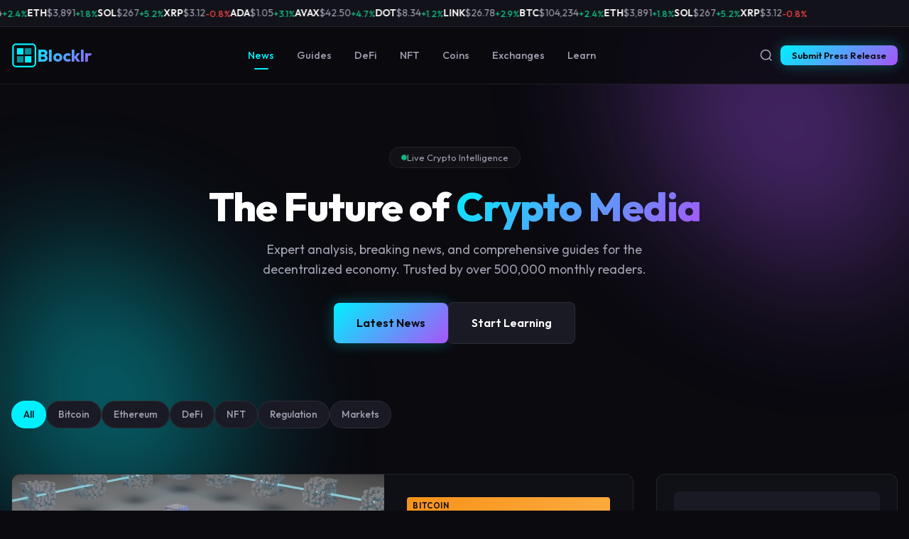

--- FILE ---
content_type: text/html; charset=utf-8
request_url: https://blocklr.com/news/bitcoins-legacy-system-soon-over-good/
body_size: 6400
content:
<!DOCTYPE html>
<html lang="en">
<head>
    <meta charset="UTF-8">
    <meta name="viewport" content="width=device-width, initial-scale=1.0">
    <meta name="description" content="Blocklr delivers cutting-edge cryptocurrency news, blockchain insights, DeFi analysis, and Web3 guides. Stay ahead of the decentralized revolution with expert coverage.">
    <meta name="keywords" content="cryptocurrency news, blockchain, Bitcoin, Ethereum, DeFi, Web3, NFT, crypto guides, altcoins, crypto trading">
    <meta name="author" content="Blocklr">
    <meta name="robots" content="index, follow, max-image-preview:large">
    <meta name="googlebot" content="index, follow">
    
    <!-- Open Graph -->
    <meta property="og:type" content="website">
    <meta property="og:url" content="https://blocklr.com/">
    <meta property="og:title" content="Blocklr · Cryptocurrency News & Blockchain Insights">
    <meta property="og:description" content="Your source for cutting-edge cryptocurrency news, blockchain insights, DeFi analysis, and Web3 guides.">
    <meta property="og:image" content="https://blocklr.com/images/og-image.jpg">
    <meta property="og:site_name" content="Blocklr">
    <meta property="og:locale" content="en_US">
    
    <!-- Twitter -->
    <meta name="twitter:card" content="summary_large_image">
    <meta name="twitter:site" content="@blocklr">
    <meta name="twitter:title" content="Blocklr · Cryptocurrency News & Blockchain Insights">
    <meta name="twitter:description" content="Your source for cutting-edge cryptocurrency news, blockchain insights, and Web3 analysis.">
    <meta name="twitter:image" content="https://blocklr.com/images/og-image.jpg">
    
    <!-- Favicon -->
    <link rel="icon" type="image/svg+xml" href="/images/favicon.svg">
    <link rel="apple-touch-icon" sizes="180x180" href="/images/apple-touch-icon.png">
    <meta name="theme-color" content="#0a0a0f">
    
    <!-- Canonical -->
    <link rel="canonical" href="https://blocklr.com/">
    
    <title>Blocklr · Cryptocurrency News & Blockchain Insights</title>
    
    <!-- Preconnect -->
    <link rel="preconnect" href="https://fonts.googleapis.com">
    <link rel="preconnect" href="https://fonts.gstatic.com" crossorigin>
    <link rel="preconnect" href="https://www.googletagmanager.com">
    
    <!-- Fonts -->
    <link href="https://fonts.googleapis.com/css2?family=JetBrains+Mono:wght@400;500;700&family=Outfit:wght@300;400;500;600;700;800&display=swap" rel="stylesheet">
    
    <!-- Styles -->
    <link rel="stylesheet" href="/css/style.css">
    
    <!-- Google Analytics -->
    <script async src="https://www.googletagmanager.com/gtag/js?id=G-2SHWE3DBG6"></script>
    <script>
        window.dataLayer = window.dataLayer || [];
        function gtag(){dataLayer.push(arguments);}
        gtag('js', new Date());
        gtag('config', 'G-2SHWE3DBG6');
    </script>
    
    <!-- Structured Data -->
    <script type="application/ld+json">
    {
        "@context": "https://schema.org",
        "@type": "WebSite",
        "name": "Blocklr",
        "url": "https://blocklr.com",
        "description": "Cryptocurrency news, blockchain insights, and Web3 analysis",
        "publisher": {
            "@type": "Organization",
            "name": "Blocklr",
            "logo": {"@type": "ImageObject", "url": "https://blocklr.com/images/logo.svg"}
        },
        "potentialAction": {
            "@type": "SearchAction",
            "target": "https://blocklr.com/search?q={search_term_string}",
            "query-input": "required name=search_term_string"
        }
    }
    </script>
</head>
<body>
    <div class="bg-grid"></div>
    <div class="bg-glow bg-glow-1"></div>
    <div class="bg-glow bg-glow-2"></div>

    <!-- Ticker -->
    <div class="ticker">
        <div class="ticker-track" id="ticker">
            <div class="ticker-item"><span class="ticker-symbol">BTC</span><span class="ticker-price">$104,234</span><span class="ticker-change up">+2.4%</span></div>
            <div class="ticker-item"><span class="ticker-symbol">ETH</span><span class="ticker-price">$3,891</span><span class="ticker-change up">+1.8%</span></div>
            <div class="ticker-item"><span class="ticker-symbol">SOL</span><span class="ticker-price">$267</span><span class="ticker-change up">+5.2%</span></div>
            <div class="ticker-item"><span class="ticker-symbol">XRP</span><span class="ticker-price">$3.12</span><span class="ticker-change down">-0.8%</span></div>
            <div class="ticker-item"><span class="ticker-symbol">ADA</span><span class="ticker-price">$1.05</span><span class="ticker-change up">+3.1%</span></div>
            <div class="ticker-item"><span class="ticker-symbol">AVAX</span><span class="ticker-price">$42.50</span><span class="ticker-change up">+4.7%</span></div>
            <div class="ticker-item"><span class="ticker-symbol">DOT</span><span class="ticker-price">$8.34</span><span class="ticker-change up">+1.2%</span></div>
            <div class="ticker-item"><span class="ticker-symbol">LINK</span><span class="ticker-price">$26.78</span><span class="ticker-change up">+2.9%</span></div>
            <div class="ticker-item"><span class="ticker-symbol">BTC</span><span class="ticker-price">$104,234</span><span class="ticker-change up">+2.4%</span></div>
            <div class="ticker-item"><span class="ticker-symbol">ETH</span><span class="ticker-price">$3,891</span><span class="ticker-change up">+1.8%</span></div>
            <div class="ticker-item"><span class="ticker-symbol">SOL</span><span class="ticker-price">$267</span><span class="ticker-change up">+5.2%</span></div>
            <div class="ticker-item"><span class="ticker-symbol">XRP</span><span class="ticker-price">$3.12</span><span class="ticker-change down">-0.8%</span></div>
        </div>
    </div>

    <!-- Header -->
    <header class="header">
        <div class="container">
            <a href="/" class="logo" aria-label="Blocklr Home">
                <svg class="logo-icon" viewBox="0 0 32 32" fill="none"><rect x="2" y="2" width="28" height="28" rx="4" stroke="currentColor" stroke-width="2"/><rect x="7" y="7" width="8" height="8" fill="currentColor"/><rect x="17" y="7" width="8" height="8" fill="currentColor" opacity="0.6"/><rect x="7" y="17" width="8" height="8" fill="currentColor" opacity="0.6"/><rect x="17" y="17" width="8" height="8" fill="currentColor"/></svg>
                <span class="logo-text">Blocklr</span>
            </a>
            <nav class="nav" id="nav" aria-label="Main navigation">
                <a href="/news/" class="nav-link">News</a>
                <a href="/guides/" class="nav-link">Guides</a>
                <a href="/defi/" class="nav-link">DeFi</a>
                <a href="/nft/" class="nav-link">NFT</a>
                <a href="/coins/" class="nav-link">Coins</a>
                <a href="/exchanges/" class="nav-link">Exchanges</a>
                <a href="/learn/" class="nav-link">Learn</a>
            </nav>
            <div class="header-actions">
                <button class="search-btn" aria-label="Search"><svg width="20" height="20" viewBox="0 0 24 24" fill="none" stroke="currentColor" stroke-width="2"><circle cx="11" cy="11" r="8"></circle><path d="m21 21-4.3-4.3"></path></svg></button>
                <a href="/press/" class="btn btn-primary btn-sm hidden md:flex">Submit Press Release</a>
                <button class="menu-btn" aria-label="Menu" aria-expanded="false" aria-controls="mobile-menu"><svg width="24" height="24" viewBox="0 0 24 24" fill="none" stroke="currentColor" stroke-width="2"><line x1="3" y1="6" x2="21" y2="6"></line><line x1="3" y1="12" x2="21" y2="12"></line><line x1="3" y1="18" x2="21" y2="18"></line></svg></button>
            </div>
        </div>
    </header>

    <!-- Mobile Menu -->
    <div class="mobile-menu" id="mobile-menu">
        <a href="/news/" class="nav-link">News</a>
        <a href="/guides/" class="nav-link">Guides</a>
        <a href="/defi/" class="nav-link">DeFi</a>
        <a href="/nft/" class="nav-link">NFT</a>
        <a href="/coins/" class="nav-link">Coins</a>
        <a href="/exchanges/" class="nav-link">Exchanges</a>
        <a href="/wallets/" class="nav-link">Wallets</a>
        <a href="/learn/" class="nav-link">Learn</a>
        <a href="/press/" class="nav-link">Submit Press Release</a>
        <a href="/advertise/" class="nav-link">Advertise</a>
    </div>

    <main class="main-content">
        <!-- Hero -->
        <section class="hero">
            <div class="container">
                <div class="hero-badge"><span class="pulse"></span><span>Live Crypto Intelligence</span></div>
                <h1 class="hero-title">The Future of <span class="gradient">Crypto Media</span></h1>
                <p class="hero-subtitle">Expert analysis, breaking news, and comprehensive guides for the decentralized economy. Trusted by over 500,000 monthly readers.</p>
                <div class="hero-actions">
                    <a href="/news/" class="btn btn-primary btn-lg">Latest News</a>
                    <a href="/learn/" class="btn btn-secondary btn-lg">Start Learning</a>
                </div>
            </div>
        </section>

        <!-- Categories -->
        <div class="container">
            <div class="categories">
                <a href="/news/" class="category-pill active">All</a>
                <a href="/news/bitcoin/" class="category-pill">Bitcoin</a>
                <a href="/news/ethereum/" class="category-pill">Ethereum</a>
                <a href="/defi/" class="category-pill">DeFi</a>
                <a href="/nft/" class="category-pill">NFT</a>
                <a href="/news/regulation/" class="category-pill">Regulation</a>
                <a href="/news/markets/" class="category-pill">Markets</a>
            </div>
        </div>

        <!-- Featured + Latest -->
        <section class="section">
            <div class="container">
                <div class="layout-sidebar">
                    <div>
                        <!-- Featured -->
                        <article class="card card-featured fade-in">
                            <div class="card-image">
                                <img src="https://images.unsplash.com/photo-1639762681485-074b7f938ba0?w=1200&h=600&fit=crop" alt="Bitcoin ETF institutional adoption" loading="eager" width="1200" height="600">
                            </div>
                            <div class="card-body">
                                <span class="card-category bitcoin">Bitcoin</span>
                                <h2 class="card-title"><a href="/news/bitcoin-etf-institutional-adoption-2026/">Bitcoin Surpasses $100K as Institutional Adoption Reaches New Highs in 2026</a></h2>
                                <p class="card-excerpt">Major financial institutions are now holding over 1.2 million BTC through spot ETFs, marking a historic milestone for cryptocurrency adoption.</p>
                                <div class="card-meta"><span>By Sarah Chen</span><span>•</span><span>January 30, 2026</span><span>•</span><span>8 min read</span></div>
                            </div>
                        </article>

                        <!-- Grid -->
                        <div class="grid grid-3 mt-xl stagger">
                            <article class="card">
                                <div class="card-image"><img src="https://images.unsplash.com/photo-1620321023374-d1a68fbc720d?w=600&h=400&fit=crop" alt="Ethereum staking" loading="lazy" width="600" height="400"></div>
                                <div class="card-body">
                                    <span class="card-category ethereum">Ethereum</span>
                                    <h3 class="card-title"><a href="/news/ethereum-staking-yields-2026/">Ethereum Staking Yields Stabilize at 4.2% APY</a></h3>
                                    <p class="card-excerpt">With over 34 million ETH now staked, Ethereum's proof-of-stake network shows remarkable stability.</p>
                                    <div class="card-meta"><span>5 min read</span></div>
                                </div>
                            </article>
                            <article class="card">
                                <div class="card-image"><img src="https://images.unsplash.com/photo-1642104704074-907c0698cbd9?w=600&h=400&fit=crop" alt="DeFi lending" loading="lazy" width="600" height="400"></div>
                                <div class="card-body">
                                    <span class="card-category defi">DeFi</span>
                                    <h3 class="card-title"><a href="/defi/aave-v4-launch-features/">Aave V4 Launches with Cross-Chain Liquidity</a></h3>
                                    <p class="card-excerpt">The leading DeFi protocol introduces revolutionary features for seamless multi-chain lending.</p>
                                    <div class="card-meta"><span>6 min read</span></div>
                                </div>
                            </article>
                            <article class="card">
                                <div class="card-image"><img src="https://images.unsplash.com/photo-1640340434855-6084b1f4901c?w=600&h=400&fit=crop" alt="Solana ecosystem" loading="lazy" width="600" height="400"></div>
                                <div class="card-body">
                                    <span class="card-category">Solana</span>
                                    <h3 class="card-title"><a href="/news/solana-firedancer-upgrade/">Solana's Firedancer Upgrade Boosts TPS to 1 Million</a></h3>
                                    <p class="card-excerpt">Jump Crypto's validator client brings unprecedented performance to the Solana network.</p>
                                    <div class="card-meta"><span>4 min read</span></div>
                                </div>
                            </article>
                            <article class="card">
                                <div class="card-image"><img src="https://images.unsplash.com/photo-1551288049-bebda4e38f71?w=600&h=400&fit=crop" alt="Crypto regulation" loading="lazy" width="600" height="400"></div>
                                <div class="card-body">
                                    <span class="card-category">Regulation</span>
                                    <h3 class="card-title"><a href="/news/us-crypto-regulatory-framework-2026/">US Passes Comprehensive Crypto Regulatory Framework</a></h3>
                                    <p class="card-excerpt">Bipartisan legislation provides clarity for exchanges, stablecoins, and DeFi protocols.</p>
                                    <div class="card-meta"><span>7 min read</span></div>
                                </div>
                            </article>
                            <article class="card">
                                <div class="card-image"><img src="https://images.unsplash.com/photo-1633356122544-f134324a6cee?w=600&h=400&fit=crop" alt="Layer 2 solutions" loading="lazy" width="600" height="400"></div>
                                <div class="card-body">
                                    <span class="card-category">Layer 2</span>
                                    <h3 class="card-title"><a href="/news/base-arbitrum-tvl-records/">Base and Arbitrum Hit Record TVL</a></h3>
                                    <p class="card-excerpt">Combined Layer 2 TVL surpasses $50 billion amid falling transaction costs.</p>
                                    <div class="card-meta"><span>5 min read</span></div>
                                </div>
                            </article>
                            <article class="card">
                                <div class="card-image"><img src="https://images.unsplash.com/photo-1643408875993-d7a61a35d455?w=600&h=400&fit=crop" alt="NFT real world assets" loading="lazy" width="600" height="400"></div>
                                <div class="card-body">
                                    <span class="card-category nft">NFT</span>
                                    <h3 class="card-title"><a href="/nft/real-world-asset-tokenization/">Real-World Asset NFTs Reach $10B Market Cap</a></h3>
                                    <p class="card-excerpt">Tokenized real estate, art, and commodities drive the next wave of NFT adoption.</p>
                                    <div class="card-meta"><span>6 min read</span></div>
                                </div>
                            </article>
                        </div>
                        <div class="text-center mt-xl"><a href="/news/" class="btn btn-secondary">View All News</a></div>
                    </div>

                    <!-- Sidebar -->
                    <aside class="sidebar">
                        <div class="sidebar-widget"><div class="ad-placeholder ad-rectangle">Advertisement</div></div>
                        <div class="sidebar-widget">
                            <h3 class="widget-title">🔥 Trending</h3>
                            <div class="trending-list">
                                <a href="/guides/best-crypto-exchanges-2026/" class="trending-item"><span class="trending-number">01</span><div class="trending-content"><span class="trending-title">Best Crypto Exchanges for 2026</span><span class="trending-meta">Guides • 15 min</span></div></a>
                                <a href="/guides/how-to-stake-ethereum/" class="trending-item"><span class="trending-number">02</span><div class="trending-content"><span class="trending-title">How to Stake Ethereum</span><span class="trending-meta">Guides • 12 min</span></div></a>
                                <a href="/coins/bitcoin/" class="trending-item"><span class="trending-number">03</span><div class="trending-content"><span class="trending-title">What is Bitcoin?</span><span class="trending-meta">Learn • 20 min</span></div></a>
                                <a href="/defi/yield-farming-guide/" class="trending-item"><span class="trending-number">04</span><div class="trending-content"><span class="trending-title">DeFi Yield Farming Strategies</span><span class="trending-meta">DeFi • 18 min</span></div></a>
                                <a href="/wallets/best-hardware-wallets/" class="trending-item"><span class="trending-number">05</span><div class="trending-content"><span class="trending-title">Best Hardware Wallets</span><span class="trending-meta">Security • 10 min</span></div></a>
                            </div>
                        </div>
                        <div class="sidebar-widget">
                            <h3 class="widget-title">📬 Newsletter</h3>
                            <p class="text-secondary mb-md" style="font-size:0.9rem;">Get the latest crypto news delivered daily.</p>
                            <form class="newsletter-form" action="/api/subscribe" method="POST">
                                <input type="email" name="email" class="newsletter-input" placeholder="Enter your email" required>
                                <button type="submit" class="btn btn-primary" style="width:100%;">Subscribe Free</button>
                            </form>
                            <p class="text-muted mt-sm" style="font-size:0.75rem;">Join 50,000+ subscribers. No spam.</p>
                        </div>
                        <div class="sidebar-widget"><div class="ad-placeholder ad-rectangle">Advertisement</div></div>
                    </aside>
                </div>
            </div>
        </section>

        <!-- Guides Section -->
        <section class="section" style="background:var(--bg-secondary);">
            <div class="container">
                <div class="section-header">
                    <div><span class="section-label">// Learn</span><h2 class="section-title">Essential Crypto Guides</h2></div>
                    <a href="/guides/" class="section-link">View all guides<svg viewBox="0 0 24 24" fill="none" stroke="currentColor" stroke-width="2"><path d="M5 12h14M12 5l7 7-7 7"/></svg></a>
                </div>
                <div class="grid grid-4 stagger">
                    <article class="card">
                        <div class="card-image"><img src="https://images.unsplash.com/photo-1621761191319-c6fb62004040?w=600&h=400&fit=crop" alt="Crypto trading basics" loading="lazy" width="600" height="400"></div>
                        <div class="card-body"><h3 class="card-title"><a href="/guides/crypto-trading-beginners/">Crypto Trading for Beginners</a></h3><div class="card-meta"><span>Beginner</span><span>•</span><span>25 min</span></div></div>
                    </article>
                    <article class="card">
                        <div class="card-image"><img src="https://images.unsplash.com/photo-1622630998477-20aa696ecb05?w=600&h=400&fit=crop" alt="DeFi explained" loading="lazy" width="600" height="400"></div>
                        <div class="card-body"><h3 class="card-title"><a href="/guides/what-is-defi/">What is DeFi? Complete Guide</a></h3><div class="card-meta"><span>Beginner</span><span>•</span><span>18 min</span></div></div>
                    </article>
                    <article class="card">
                        <div class="card-image"><img src="https://images.unsplash.com/photo-1639762681057-408e52192e55?w=600&h=400&fit=crop" alt="NFT creation" loading="lazy" width="600" height="400"></div>
                        <div class="card-body"><h3 class="card-title"><a href="/guides/how-to-create-nft/">How to Create and Sell NFTs</a></h3><div class="card-meta"><span>Intermediate</span><span>•</span><span>20 min</span></div></div>
                    </article>
                    <article class="card">
                        <div class="card-image"><img src="https://images.unsplash.com/photo-1563986768494-4dee2763ff3f?w=600&h=400&fit=crop" alt="Crypto security" loading="lazy" width="600" height="400"></div>
                        <div class="card-body"><h3 class="card-title"><a href="/guides/crypto-security-guide/">Crypto Security Best Practices</a></h3><div class="card-meta"><span>Essential</span><span>•</span><span>15 min</span></div></div>
                    </article>
                </div>
            </div>
        </section>

        <!-- Exchanges Section -->
        <section class="section">
            <div class="container">
                <div class="section-header">
                    <div><span class="section-label">// Reviews</span><h2 class="section-title">Top Crypto Exchanges</h2></div>
                    <a href="/exchanges/" class="section-link">Compare all<svg viewBox="0 0 24 24" fill="none" stroke="currentColor" stroke-width="2"><path d="M5 12h14M12 5l7 7-7 7"/></svg></a>
                </div>
                <div class="grid grid-3 stagger">
                    <article class="card">
                        <div class="card-body">
                            <div class="flex items-center gap-md mb-md">
                                <div style="width:48px;height:48px;background:#f3ba2f;border-radius:8px;display:flex;align-items:center;justify-content:center;font-weight:bold;color:#000;">B</div>
                                <div><h3 class="card-title" style="margin:0;"><a href="/exchanges/binance-review/">Binance</a></h3><div class="text-cyan" style="font-size:0.85rem;">★★★★★ 4.8/5</div></div>
                            </div>
                            <p class="card-excerpt">World's largest exchange. Low fees, 350+ coins, advanced trading.</p>
                            <div class="flex gap-sm mt-md"><span class="category-pill" style="font-size:0.75rem;padding:4px 8px;">0.1% Fees</span><span class="category-pill" style="font-size:0.75rem;padding:4px 8px;">350+ Coins</span></div>
                        </div>
                    </article>
                    <article class="card">
                        <div class="card-body">
                            <div class="flex items-center gap-md mb-md">
                                <div style="width:48px;height:48px;background:#0052ff;border-radius:8px;display:flex;align-items:center;justify-content:center;font-weight:bold;color:#fff;">C</div>
                                <div><h3 class="card-title" style="margin:0;"><a href="/exchanges/coinbase-review/">Coinbase</a></h3><div class="text-cyan" style="font-size:0.85rem;">★★★★☆ 4.5/5</div></div>
                            </div>
                            <p class="card-excerpt">Most trusted US exchange. Beginner-friendly, FDIC insured.</p>
                            <div class="flex gap-sm mt-md"><span class="category-pill" style="font-size:0.75rem;padding:4px 8px;">US Regulated</span><span class="category-pill" style="font-size:0.75rem;padding:4px 8px;">250+ Coins</span></div>
                        </div>
                    </article>
                    <article class="card">
                        <div class="card-body">
                            <div class="flex items-center gap-md mb-md">
                                <div style="width:48px;height:48px;background:#5741d9;border-radius:8px;display:flex;align-items:center;justify-content:center;font-weight:bold;color:#fff;">K</div>
                                <div><h3 class="card-title" style="margin:0;"><a href="/exchanges/kraken-review/">Kraken</a></h3><div class="text-cyan" style="font-size:0.85rem;">★★★★☆ 4.6/5</div></div>
                            </div>
                            <p class="card-excerpt">Established since 2011. Excellent security, staking rewards.</p>
                            <div class="flex gap-sm mt-md"><span class="category-pill" style="font-size:0.75rem;padding:4px 8px;">0.16% Fees</span><span class="category-pill" style="font-size:0.75rem;padding:4px 8px;">200+ Coins</span></div>
                        </div>
                    </article>
                </div>
            </div>
        </section>

        <!-- CTA -->
        <section class="section" style="background:linear-gradient(135deg,rgba(0,240,255,0.1) 0%,rgba(168,85,247,0.1) 100%);border-top:1px solid var(--border-color);border-bottom:1px solid var(--border-color);">
            <div class="container text-center">
                <h2 class="section-title mb-md">Want to Get Your Project Featured?</h2>
                <p class="text-secondary mb-xl" style="max-width:600px;margin:0 auto var(--space-xl);">Blocklr reaches over 500,000 crypto enthusiasts monthly. Submit a press release or explore advertising options.</p>
                <div class="flex justify-center gap-md flex-wrap">
                    <a href="/press/" class="btn btn-primary btn-lg">Submit Press Release</a>
                    <a href="/advertise/" class="btn btn-secondary btn-lg">Advertise With Us</a>
                </div>
            </div>
        </section>
    </main>

    <!-- Footer -->
    <footer class="footer">
        <div class="container">
            <div class="footer-grid">
                <div class="footer-brand">
                    <a href="/" class="logo"><svg class="logo-icon" viewBox="0 0 32 32" fill="none"><rect x="2" y="2" width="28" height="28" rx="4" stroke="currentColor" stroke-width="2"/><rect x="7" y="7" width="8" height="8" fill="currentColor"/><rect x="17" y="7" width="8" height="8" fill="currentColor" opacity="0.6"/><rect x="7" y="17" width="8" height="8" fill="currentColor" opacity="0.6"/><rect x="17" y="17" width="8" height="8" fill="currentColor"/></svg><span class="logo-text">Blocklr</span></a>
                    <p>Your trusted source for cryptocurrency news, blockchain insights, and Web3 analysis since 2018.</p>
                </div>
                <nav class="footer-nav"><h4>Content</h4><ul><li><a href="/news/">News</a></li><li><a href="/guides/">Guides</a></li><li><a href="/defi/">DeFi</a></li><li><a href="/nft/">NFT</a></li><li><a href="/learn/">Learn</a></li></ul></nav>
                <nav class="footer-nav"><h4>Resources</h4><ul><li><a href="/coins/">Coins</a></li><li><a href="/exchanges/">Exchanges</a></li><li><a href="/wallets/">Wallets</a></li><li><a href="/tools/">Tools</a></li><li><a href="/glossary/">Glossary</a></li></ul></nav>
                <nav class="footer-nav"><h4>Company</h4><ul><li><a href="/about/">About</a></li><li><a href="/press/">Press Releases</a></li><li><a href="/advertise/">Advertise</a></li><li><a href="/contact/">Contact</a></li><li><a href="/careers/">Careers</a></li></ul></nav>
            </div>
            <div class="footer-bottom">
                <p>© 2018-2026 Blocklr. All rights reserved. <a href="/privacy/">Privacy</a> · <a href="/terms/">Terms</a> · <a href="/disclaimer/">Disclaimer</a></p>
                <div class="footer-social">
                    <a href="https://twitter.com/blocklr" aria-label="Twitter" rel="noopener" target="_blank"><svg viewBox="0 0 24 24" fill="currentColor"><path d="M18.244 2.25h3.308l-7.227 8.26 8.502 11.24H16.17l-5.214-6.817L4.99 21.75H1.68l7.73-8.835L1.254 2.25H8.08l4.713 6.231zm-1.161 17.52h1.833L7.084 4.126H5.117z"/></svg></a>
                    <a href="https://t.me/blocklr" aria-label="Telegram" rel="noopener" target="_blank"><svg viewBox="0 0 24 24" fill="currentColor"><path d="M11.944 0A12 12 0 0 0 0 12a12 12 0 0 0 12 12 12 12 0 0 0 12-12A12 12 0 0 0 12 0a12 12 0 0 0-.056 0zm4.962 7.224c.1-.002.321.023.465.14a.506.506 0 0 1 .171.325c.016.093.036.306.02.472-.18 1.898-.962 6.502-1.36 8.627-.168.9-.499 1.201-.82 1.23-.696.065-1.225-.46-1.9-.902-1.056-.693-1.653-1.124-2.678-1.8-1.185-.78-.417-1.21.258-1.91.177-.184 3.247-2.977 3.307-3.23.007-.032.014-.15-.056-.212s-.174-.041-.249-.024c-.106.024-1.793 1.14-5.061 3.345-.48.33-.913.49-1.302.48-.428-.008-1.252-.241-1.865-.44-.752-.245-1.349-.374-1.297-.789.027-.216.325-.437.893-.663 3.498-1.524 5.83-2.529 6.998-3.014 3.332-1.386 4.025-1.627 4.476-1.635z"/></svg></a>
                    <a href="/rss.xml" aria-label="RSS"><svg viewBox="0 0 24 24" fill="currentColor"><path d="M6.18 15.64a2.18 2.18 0 0 1 2.18 2.18C8.36 19 7.38 20 6.18 20C5 20 4 19 4 17.82a2.18 2.18 0 0 1 2.18-2.18M4 4.44A15.56 15.56 0 0 1 19.56 20h-2.83A12.73 12.73 0 0 0 4 7.27V4.44m0 5.66a9.9 9.9 0 0 1 9.9 9.9h-2.83A7.07 7.07 0 0 0 4 12.93V10.1z"/></svg></a>
                </div>
            </div>
        </div>
    </footer>
    <script src="/js/main.js" defer></script>
</body>
</html>


--- FILE ---
content_type: text/css; charset=utf-8
request_url: https://blocklr.com/css/style.css
body_size: 5727
content:
/* ============================================
   BLOCKLR.COM - Futuristic Crypto Media Site
   Mobile-First | Cyberpunk Aesthetic
   ============================================ */

/* CSS Variables */
:root {
    /* Colors - Cyberpunk Palette */
    --bg-primary: #0a0a0f;
    --bg-secondary: #12121a;
    --bg-tertiary: #1a1a25;
    --bg-card: rgba(18, 18, 26, 0.8);
    --bg-glass: rgba(255, 255, 255, 0.03);
    
    --text-primary: #ffffff;
    --text-secondary: #a0a0b0;
    --text-muted: #6a6a7a;
    
    --accent-cyan: #00f0ff;
    --accent-purple: #a855f7;
    --accent-pink: #ec4899;
    --accent-green: #10b981;
    --accent-orange: #f59e0b;
    --accent-red: #ef4444;
    
    --gradient-cyber: linear-gradient(135deg, var(--accent-cyan) 0%, var(--accent-purple) 100%);
    --gradient-fire: linear-gradient(135deg, var(--accent-orange) 0%, var(--accent-pink) 100%);
    --gradient-matrix: linear-gradient(135deg, var(--accent-green) 0%, var(--accent-cyan) 100%);
    
    --glow-cyan: 0 0 20px rgba(0, 240, 255, 0.3);
    --glow-purple: 0 0 20px rgba(168, 85, 247, 0.3);
    --glow-pink: 0 0 20px rgba(236, 72, 153, 0.3);
    
    --border-color: rgba(255, 255, 255, 0.08);
    --border-glow: rgba(0, 240, 255, 0.2);
    
    /* Typography */
    --font-display: 'Outfit', -apple-system, BlinkMacSystemFont, sans-serif;
    --font-mono: 'JetBrains Mono', 'Fira Code', monospace;
    
    /* Spacing */
    --space-xs: 0.25rem;
    --space-sm: 0.5rem;
    --space-md: 1rem;
    --space-lg: 1.5rem;
    --space-xl: 2rem;
    --space-2xl: 3rem;
    --space-3xl: 4rem;
    
    /* Container */
    --container-max: 1280px;
    --container-padding: 1rem;
    
    /* Transitions */
    --transition-fast: 150ms ease;
    --transition-base: 250ms ease;
    --transition-slow: 400ms ease;
    
    /* Border Radius */
    --radius-sm: 4px;
    --radius-md: 8px;
    --radius-lg: 12px;
    --radius-xl: 16px;
    --radius-full: 9999px;
    
    /* Z-index */
    --z-dropdown: 100;
    --z-sticky: 200;
    --z-modal: 300;
    --z-toast: 400;
}

/* Reset & Base */
*, *::before, *::after {
    box-sizing: border-box;
    margin: 0;
    padding: 0;
}

html {
    font-size: 16px;
    scroll-behavior: smooth;
    -webkit-text-size-adjust: 100%;
}

body {
    font-family: var(--font-display);
    font-weight: 400;
    line-height: 1.6;
    color: var(--text-primary);
    background: var(--bg-primary);
    min-height: 100vh;
    overflow-x: hidden;
    -webkit-font-smoothing: antialiased;
    -moz-osx-font-smoothing: grayscale;
}

/* Selection */
::selection {
    background: var(--accent-cyan);
    color: var(--bg-primary);
}

/* Scrollbar */
::-webkit-scrollbar {
    width: 8px;
    height: 8px;
}

::-webkit-scrollbar-track {
    background: var(--bg-secondary);
}

::-webkit-scrollbar-thumb {
    background: var(--bg-tertiary);
    border-radius: var(--radius-full);
}

::-webkit-scrollbar-thumb:hover {
    background: var(--accent-cyan);
}

/* Links */
a {
    color: inherit;
    text-decoration: none;
    transition: color var(--transition-fast);
}

/* Images */
img {
    max-width: 100%;
    height: auto;
    display: block;
}

/* Lists */
ul, ol {
    list-style: none;
}

/* Buttons */
button {
    font-family: inherit;
    font-size: inherit;
    cursor: pointer;
    border: none;
    background: none;
    color: inherit;
}

/* Focus States */
:focus-visible {
    outline: 2px solid var(--accent-cyan);
    outline-offset: 2px;
}

/* ============================================
   BACKGROUND EFFECTS
   ============================================ */

.bg-grid {
    position: fixed;
    inset: 0;
    background-image: 
        linear-gradient(rgba(0, 240, 255, 0.03) 1px, transparent 1px),
        linear-gradient(90deg, rgba(0, 240, 255, 0.03) 1px, transparent 1px);
    background-size: 50px 50px;
    pointer-events: none;
    z-index: -2;
}

.bg-glow {
    position: fixed;
    border-radius: 50%;
    filter: blur(100px);
    pointer-events: none;
    z-index: -1;
    opacity: 0.4;
}

.bg-glow-1 {
    width: 600px;
    height: 600px;
    background: var(--accent-purple);
    top: -200px;
    right: -200px;
    animation: float 20s ease-in-out infinite;
}

.bg-glow-2 {
    width: 500px;
    height: 500px;
    background: var(--accent-cyan);
    bottom: -150px;
    left: -150px;
    animation: float 25s ease-in-out infinite reverse;
}

.bg-glow-3 {
    width: 400px;
    height: 400px;
    background: var(--accent-pink);
    top: 50%;
    left: 50%;
    transform: translate(-50%, -50%);
    animation: pulse 15s ease-in-out infinite;
}

@keyframes float {
    0%, 100% { transform: translate(0, 0) scale(1); }
    25% { transform: translate(30px, -30px) scale(1.05); }
    50% { transform: translate(-20px, 20px) scale(0.95); }
    75% { transform: translate(-30px, -20px) scale(1.02); }
}

@keyframes pulse {
    0%, 100% { opacity: 0.2; transform: translate(-50%, -50%) scale(1); }
    50% { opacity: 0.4; transform: translate(-50%, -50%) scale(1.2); }
}

/* ============================================
   LAYOUT
   ============================================ */

.container {
    width: 100%;
    max-width: var(--container-max);
    margin: 0 auto;
    padding: 0 var(--container-padding);
}

.main-content {
    min-height: calc(100vh - 80px);
    padding: var(--space-lg) 0;
}

/* Grid System */
.grid {
    display: grid;
    gap: var(--space-lg);
}

.grid-2 { grid-template-columns: repeat(1, 1fr); }
.grid-3 { grid-template-columns: repeat(1, 1fr); }
.grid-4 { grid-template-columns: repeat(2, 1fr); }

@media (min-width: 640px) {
    .grid-2 { grid-template-columns: repeat(2, 1fr); }
    .grid-3 { grid-template-columns: repeat(2, 1fr); }
    .grid-4 { grid-template-columns: repeat(2, 1fr); }
}

@media (min-width: 768px) {
    .grid-3 { grid-template-columns: repeat(3, 1fr); }
    .grid-4 { grid-template-columns: repeat(3, 1fr); }
}

@media (min-width: 1024px) {
    .grid-4 { grid-template-columns: repeat(4, 1fr); }
}

/* Flex Utilities */
.flex { display: flex; }
.flex-col { flex-direction: column; }
.flex-wrap { flex-wrap: wrap; }
.items-center { align-items: center; }
.items-start { align-items: flex-start; }
.justify-center { justify-content: center; }
.justify-between { justify-content: space-between; }
.gap-sm { gap: var(--space-sm); }
.gap-md { gap: var(--space-md); }
.gap-lg { gap: var(--space-lg); }

/* ============================================
   HEADER
   ============================================ */

.header {
    position: sticky;
    top: 0;
    z-index: var(--z-sticky);
    background: rgba(10, 10, 15, 0.85);
    backdrop-filter: blur(20px);
    -webkit-backdrop-filter: blur(20px);
    border-bottom: 1px solid var(--border-color);
}

.header .container {
    display: flex;
    align-items: center;
    justify-content: space-between;
    height: 70px;
    gap: var(--space-md);
}

/* Logo */
.logo {
    display: flex;
    align-items: center;
    gap: var(--space-sm);
    font-weight: 700;
    font-size: 1.5rem;
    color: var(--text-primary);
    flex-shrink: 0;
}

.logo-icon {
    width: 36px;
    height: 36px;
    color: var(--accent-cyan);
}

.logo-text {
    background: var(--gradient-cyber);
    -webkit-background-clip: text;
    -webkit-text-fill-color: transparent;
    background-clip: text;
}

/* Navigation */
.nav {
    display: none;
    gap: var(--space-xs);
}

.nav-link {
    padding: var(--space-sm) var(--space-md);
    font-size: 0.9rem;
    font-weight: 500;
    color: var(--text-secondary);
    border-radius: var(--radius-md);
    transition: all var(--transition-fast);
    position: relative;
}

.nav-link:hover {
    color: var(--text-primary);
    background: var(--bg-glass);
}

.nav-link.active {
    color: var(--accent-cyan);
}

.nav-link.active::after {
    content: '';
    position: absolute;
    bottom: 0;
    left: 50%;
    transform: translateX(-50%);
    width: 20px;
    height: 2px;
    background: var(--accent-cyan);
    border-radius: var(--radius-full);
}

/* Header Actions */
.header-actions {
    display: flex;
    align-items: center;
    gap: var(--space-sm);
}

.search-btn,
.menu-btn {
    width: 40px;
    height: 40px;
    display: flex;
    align-items: center;
    justify-content: center;
    border-radius: var(--radius-md);
    color: var(--text-secondary);
    transition: all var(--transition-fast);
}

.search-btn:hover,
.menu-btn:hover {
    color: var(--text-primary);
    background: var(--bg-glass);
}

.menu-btn {
    display: flex;
}

.menu-btn svg {
    width: 24px;
    height: 24px;
}

/* Mobile Menu */
.mobile-menu {
    position: fixed;
    top: 70px;
    left: 0;
    right: 0;
    bottom: 0;
    background: var(--bg-primary);
    padding: var(--space-lg);
    transform: translateX(100%);
    transition: transform var(--transition-base);
    z-index: var(--z-modal);
    overflow-y: auto;
}

.mobile-menu.active {
    transform: translateX(0);
}

.mobile-menu .nav-link {
    display: block;
    padding: var(--space-md);
    font-size: 1.1rem;
    border-bottom: 1px solid var(--border-color);
}

@media (min-width: 768px) {
    .header .container {
        height: 80px;
    }
    
    .nav {
        display: flex;
    }
    
    .menu-btn {
        display: none;
    }
    
    .mobile-menu {
        display: none;
    }
}

/* ============================================
   BUTTONS
   ============================================ */

.btn {
    display: inline-flex;
    align-items: center;
    justify-content: center;
    gap: var(--space-sm);
    padding: var(--space-sm) var(--space-lg);
    font-weight: 600;
    font-size: 0.9rem;
    border-radius: var(--radius-md);
    transition: all var(--transition-fast);
    white-space: nowrap;
}

.btn-primary {
    background: var(--gradient-cyber);
    color: var(--bg-primary);
    box-shadow: var(--glow-cyan);
}

.btn-primary:hover {
    transform: translateY(-2px);
    box-shadow: 0 0 30px rgba(0, 240, 255, 0.5);
}

.btn-secondary {
    background: var(--bg-tertiary);
    color: var(--text-primary);
    border: 1px solid var(--border-color);
}

.btn-secondary:hover {
    border-color: var(--accent-cyan);
    background: var(--bg-glass);
}

.btn-ghost {
    color: var(--text-secondary);
}

.btn-ghost:hover {
    color: var(--accent-cyan);
}

.btn-lg {
    padding: var(--space-md) var(--space-xl);
    font-size: 1rem;
}

.btn-sm {
    padding: var(--space-xs) var(--space-md);
    font-size: 0.8rem;
}

/* ============================================
   CARDS
   ============================================ */

.card {
    background: var(--bg-card);
    border: 1px solid var(--border-color);
    border-radius: var(--radius-lg);
    overflow: hidden;
    transition: all var(--transition-base);
}

.card:hover {
    border-color: var(--border-glow);
    transform: translateY(-4px);
    box-shadow: 0 20px 40px rgba(0, 0, 0, 0.3);
}

.card-image {
    position: relative;
    aspect-ratio: 16/9;
    overflow: hidden;
    background: var(--bg-tertiary);
}

.card-image img {
    width: 100%;
    height: 100%;
    object-fit: cover;
    transition: transform var(--transition-slow);
}

.card:hover .card-image img {
    transform: scale(1.05);
}

.card-body {
    padding: var(--space-lg);
}

.card-category {
    display: inline-block;
    padding: var(--space-xs) var(--space-sm);
    font-size: 0.7rem;
    font-weight: 600;
    text-transform: uppercase;
    letter-spacing: 0.05em;
    background: var(--gradient-cyber);
    color: var(--bg-primary);
    border-radius: var(--radius-sm);
    margin-bottom: var(--space-sm);
}

.card-category.defi { background: var(--gradient-matrix); }
.card-category.nft { background: var(--gradient-fire); }
.card-category.bitcoin { background: linear-gradient(135deg, #f7931a 0%, #ffab40 100%); }
.card-category.ethereum { background: linear-gradient(135deg, #627eea 0%, #a855f7 100%); }

.card-title {
    font-size: 1.1rem;
    font-weight: 600;
    line-height: 1.4;
    margin-bottom: var(--space-sm);
    display: -webkit-box;
    -webkit-line-clamp: 2;
    -webkit-box-orient: vertical;
    overflow: hidden;
}

.card-title a:hover {
    color: var(--accent-cyan);
}

.card-excerpt {
    font-size: 0.9rem;
    color: var(--text-secondary);
    line-height: 1.6;
    display: -webkit-box;
    -webkit-line-clamp: 3;
    -webkit-box-orient: vertical;
    overflow: hidden;
    margin-bottom: var(--space-md);
}

.card-meta {
    display: flex;
    align-items: center;
    gap: var(--space-md);
    font-size: 0.8rem;
    color: var(--text-muted);
}

.card-meta svg {
    width: 14px;
    height: 14px;
}

/* Featured Card */
.card-featured {
    grid-column: 1 / -1;
}

.card-featured .card-image {
    aspect-ratio: 21/9;
}

.card-featured .card-title {
    font-size: 1.5rem;
}

@media (min-width: 768px) {
    .card-featured {
        display: grid;
        grid-template-columns: 1.5fr 1fr;
    }
    
    .card-featured .card-image {
        aspect-ratio: auto;
        height: 100%;
    }
    
    .card-featured .card-body {
        display: flex;
        flex-direction: column;
        justify-content: center;
        padding: var(--space-xl);
    }
    
    .card-featured .card-title {
        font-size: 1.75rem;
        -webkit-line-clamp: 3;
    }
    
    .card-featured .card-excerpt {
        -webkit-line-clamp: 4;
    }
}

/* ============================================
   HERO SECTION
   ============================================ */

.hero {
    padding: var(--space-2xl) 0;
    text-align: center;
}

.hero-badge {
    display: inline-flex;
    align-items: center;
    gap: var(--space-sm);
    padding: var(--space-xs) var(--space-md);
    background: var(--bg-glass);
    border: 1px solid var(--border-color);
    border-radius: var(--radius-full);
    font-size: 0.8rem;
    color: var(--text-secondary);
    margin-bottom: var(--space-lg);
}

.hero-badge .pulse {
    width: 8px;
    height: 8px;
    background: var(--accent-green);
    border-radius: 50%;
    animation: pulse-dot 2s ease-in-out infinite;
}

@keyframes pulse-dot {
    0%, 100% { opacity: 1; transform: scale(1); }
    50% { opacity: 0.5; transform: scale(1.2); }
}

.hero-title {
    font-size: 2rem;
    font-weight: 800;
    line-height: 1.1;
    margin-bottom: var(--space-md);
    letter-spacing: -0.02em;
}

.hero-title .gradient {
    background: var(--gradient-cyber);
    -webkit-background-clip: text;
    -webkit-text-fill-color: transparent;
    background-clip: text;
}

.hero-subtitle {
    font-size: 1rem;
    color: var(--text-secondary);
    max-width: 600px;
    margin: 0 auto var(--space-xl);
}

.hero-actions {
    display: flex;
    flex-direction: column;
    gap: var(--space-md);
    align-items: center;
}

@media (min-width: 640px) {
    .hero {
        padding: var(--space-3xl) 0;
    }
    
    .hero-title {
        font-size: 3rem;
    }
    
    .hero-subtitle {
        font-size: 1.1rem;
    }
    
    .hero-actions {
        flex-direction: row;
        justify-content: center;
    }
}

@media (min-width: 1024px) {
    .hero-title {
        font-size: 3.5rem;
    }
}

/* ============================================
   SECTIONS
   ============================================ */

.section {
    padding: var(--space-2xl) 0;
}

.section-header {
    display: flex;
    flex-direction: column;
    gap: var(--space-sm);
    margin-bottom: var(--space-xl);
}

.section-label {
    font-family: var(--font-mono);
    font-size: 0.75rem;
    font-weight: 500;
    text-transform: uppercase;
    letter-spacing: 0.1em;
    color: var(--accent-cyan);
}

.section-title {
    font-size: 1.5rem;
    font-weight: 700;
}

.section-link {
    font-size: 0.9rem;
    font-weight: 500;
    color: var(--text-secondary);
    display: inline-flex;
    align-items: center;
    gap: var(--space-xs);
    transition: color var(--transition-fast);
}

.section-link:hover {
    color: var(--accent-cyan);
}

.section-link svg {
    width: 16px;
    height: 16px;
    transition: transform var(--transition-fast);
}

.section-link:hover svg {
    transform: translateX(4px);
}

@media (min-width: 640px) {
    .section-header {
        flex-direction: row;
        align-items: center;
        justify-content: space-between;
    }
    
    .section-title {
        font-size: 1.75rem;
    }
}

/* ============================================
   TICKER / PRICE BAR
   ============================================ */

.ticker {
    background: var(--bg-secondary);
    border-bottom: 1px solid var(--border-color);
    overflow: hidden;
    padding: var(--space-sm) 0;
}

.ticker-track {
    display: flex;
    gap: var(--space-xl);
    animation: ticker 30s linear infinite;
}

.ticker:hover .ticker-track {
    animation-play-state: paused;
}

@keyframes ticker {
    0% { transform: translateX(0); }
    100% { transform: translateX(-50%); }
}

.ticker-item {
    display: flex;
    align-items: center;
    gap: var(--space-sm);
    white-space: nowrap;
    font-size: 0.85rem;
}

.ticker-item img {
    width: 20px;
    height: 20px;
    border-radius: 50%;
}

.ticker-symbol {
    font-weight: 600;
    color: var(--text-primary);
}

.ticker-price {
    color: var(--text-secondary);
}

.ticker-change {
    font-weight: 500;
    font-size: 0.8rem;
}

.ticker-change.up {
    color: var(--accent-green);
}

.ticker-change.down {
    color: var(--accent-red);
}

/* ============================================
   CATEGORIES NAV
   ============================================ */

.categories {
    display: flex;
    gap: var(--space-sm);
    overflow-x: auto;
    padding: var(--space-md) 0;
    scrollbar-width: none;
    -ms-overflow-style: none;
}

.categories::-webkit-scrollbar {
    display: none;
}

.category-pill {
    padding: var(--space-sm) var(--space-md);
    font-size: 0.85rem;
    font-weight: 500;
    color: var(--text-secondary);
    background: var(--bg-tertiary);
    border: 1px solid var(--border-color);
    border-radius: var(--radius-full);
    white-space: nowrap;
    transition: all var(--transition-fast);
}

.category-pill:hover,
.category-pill.active {
    color: var(--bg-primary);
    background: var(--accent-cyan);
    border-color: var(--accent-cyan);
}

/* ============================================
   SIDEBAR
   ============================================ */

.layout-sidebar {
    display: grid;
    gap: var(--space-xl);
}

@media (min-width: 1024px) {
    .layout-sidebar {
        grid-template-columns: 1fr 340px;
    }
}

.sidebar {
    display: flex;
    flex-direction: column;
    gap: var(--space-xl);
}

.sidebar-widget {
    background: var(--bg-card);
    border: 1px solid var(--border-color);
    border-radius: var(--radius-lg);
    padding: var(--space-lg);
}

.widget-title {
    font-size: 1rem;
    font-weight: 600;
    margin-bottom: var(--space-md);
    padding-bottom: var(--space-sm);
    border-bottom: 1px solid var(--border-color);
}

/* Trending Widget */
.trending-list {
    display: flex;
    flex-direction: column;
    gap: var(--space-md);
}

.trending-item {
    display: flex;
    gap: var(--space-md);
    align-items: flex-start;
}

.trending-number {
    font-family: var(--font-mono);
    font-size: 1.25rem;
    font-weight: 700;
    color: var(--text-muted);
    min-width: 28px;
}

.trending-content {
    flex: 1;
}

.trending-title {
    font-size: 0.9rem;
    font-weight: 500;
    line-height: 1.4;
    display: -webkit-box;
    -webkit-line-clamp: 2;
    -webkit-box-orient: vertical;
    overflow: hidden;
    transition: color var(--transition-fast);
}

.trending-item:hover .trending-title {
    color: var(--accent-cyan);
}

.trending-meta {
    font-size: 0.75rem;
    color: var(--text-muted);
    margin-top: var(--space-xs);
}

/* Newsletter Widget */
.newsletter-form {
    display: flex;
    flex-direction: column;
    gap: var(--space-sm);
}

.newsletter-input {
    width: 100%;
    padding: var(--space-md);
    font-family: inherit;
    font-size: 0.9rem;
    color: var(--text-primary);
    background: var(--bg-tertiary);
    border: 1px solid var(--border-color);
    border-radius: var(--radius-md);
    transition: border-color var(--transition-fast);
}

.newsletter-input:focus {
    outline: none;
    border-color: var(--accent-cyan);
}

.newsletter-input::placeholder {
    color: var(--text-muted);
}

/* Ad Widget */
.ad-placeholder {
    aspect-ratio: 1/1;
    background: var(--bg-tertiary);
    border-radius: var(--radius-md);
    display: flex;
    align-items: center;
    justify-content: center;
    color: var(--text-muted);
    font-size: 0.8rem;
}

/* ============================================
   ARTICLE PAGE
   ============================================ */

.article-header {
    padding: var(--space-xl) 0;
    text-align: center;
    max-width: 800px;
    margin: 0 auto;
}

.article-category {
    display: inline-block;
    padding: var(--space-xs) var(--space-md);
    font-size: 0.75rem;
    font-weight: 600;
    text-transform: uppercase;
    letter-spacing: 0.05em;
    background: var(--gradient-cyber);
    color: var(--bg-primary);
    border-radius: var(--radius-full);
    margin-bottom: var(--space-md);
}

.article-title {
    font-size: 1.75rem;
    font-weight: 800;
    line-height: 1.2;
    margin-bottom: var(--space-md);
}

.article-meta {
    display: flex;
    flex-wrap: wrap;
    justify-content: center;
    gap: var(--space-md);
    color: var(--text-secondary);
    font-size: 0.9rem;
}

.article-author {
    display: flex;
    align-items: center;
    gap: var(--space-sm);
}

.article-author img {
    width: 32px;
    height: 32px;
    border-radius: 50%;
    object-fit: cover;
}

.article-image {
    aspect-ratio: 21/9;
    border-radius: var(--radius-lg);
    overflow: hidden;
    margin-bottom: var(--space-xl);
}

.article-image img {
    width: 100%;
    height: 100%;
    object-fit: cover;
}

.article-content {
    max-width: 720px;
    margin: 0 auto;
    font-size: 1.05rem;
    line-height: 1.8;
}

.article-content h2 {
    font-size: 1.5rem;
    font-weight: 700;
    margin: var(--space-xl) 0 var(--space-md);
}

.article-content h3 {
    font-size: 1.25rem;
    font-weight: 600;
    margin: var(--space-lg) 0 var(--space-md);
}

.article-content p {
    margin-bottom: var(--space-md);
    color: var(--text-secondary);
}

.article-content a {
    color: var(--accent-cyan);
    text-decoration: underline;
    text-underline-offset: 2px;
}

.article-content a:hover {
    color: var(--accent-purple);
}

.article-content ul,
.article-content ol {
    margin: var(--space-md) 0;
    padding-left: var(--space-xl);
}

.article-content li {
    margin-bottom: var(--space-sm);
    color: var(--text-secondary);
}

.article-content ul li {
    list-style: disc;
}

.article-content ol li {
    list-style: decimal;
}

.article-content blockquote {
    margin: var(--space-xl) 0;
    padding: var(--space-lg);
    background: var(--bg-glass);
    border-left: 4px solid var(--accent-cyan);
    border-radius: 0 var(--radius-md) var(--radius-md) 0;
    font-style: italic;
    color: var(--text-secondary);
}

.article-content code {
    font-family: var(--font-mono);
    font-size: 0.9em;
    padding: 2px 6px;
    background: var(--bg-tertiary);
    border-radius: var(--radius-sm);
    color: var(--accent-cyan);
}

.article-content pre {
    margin: var(--space-lg) 0;
    padding: var(--space-lg);
    background: var(--bg-secondary);
    border: 1px solid var(--border-color);
    border-radius: var(--radius-md);
    overflow-x: auto;
}

.article-content pre code {
    padding: 0;
    background: none;
}

@media (min-width: 768px) {
    .article-title {
        font-size: 2.5rem;
    }
}

/* ============================================
   FOOTER
   ============================================ */

.footer {
    background: var(--bg-secondary);
    border-top: 1px solid var(--border-color);
    padding: var(--space-2xl) 0 var(--space-lg);
    margin-top: var(--space-3xl);
}

.footer-grid {
    display: grid;
    gap: var(--space-xl);
    margin-bottom: var(--space-xl);
}

.footer-brand {
    max-width: 300px;
}

.footer-brand .logo {
    margin-bottom: var(--space-md);
}

.footer-brand p {
    font-size: 0.9rem;
    color: var(--text-secondary);
    line-height: 1.6;
}

.footer-nav h4 {
    font-size: 0.9rem;
    font-weight: 600;
    margin-bottom: var(--space-md);
    color: var(--text-primary);
}

.footer-nav ul {
    display: flex;
    flex-direction: column;
    gap: var(--space-sm);
}

.footer-nav a {
    font-size: 0.9rem;
    color: var(--text-secondary);
    transition: color var(--transition-fast);
}

.footer-nav a:hover {
    color: var(--accent-cyan);
}

.footer-bottom {
    display: flex;
    flex-direction: column;
    gap: var(--space-md);
    padding-top: var(--space-lg);
    border-top: 1px solid var(--border-color);
    font-size: 0.85rem;
    color: var(--text-muted);
}

.footer-social {
    display: flex;
    gap: var(--space-md);
}

.footer-social a {
    width: 36px;
    height: 36px;
    display: flex;
    align-items: center;
    justify-content: center;
    border-radius: var(--radius-md);
    background: var(--bg-tertiary);
    color: var(--text-secondary);
    transition: all var(--transition-fast);
}

.footer-social a:hover {
    background: var(--accent-cyan);
    color: var(--bg-primary);
}

.footer-social svg {
    width: 18px;
    height: 18px;
}

@media (min-width: 640px) {
    .footer-grid {
        grid-template-columns: repeat(2, 1fr);
    }
    
    .footer-bottom {
        flex-direction: row;
        justify-content: space-between;
        align-items: center;
    }
}

@media (min-width: 1024px) {
    .footer-grid {
        grid-template-columns: 1.5fr repeat(3, 1fr);
    }
}

/* ============================================
   PAGES - PRESS / ADVERTISE
   ============================================ */

.page-header {
    padding: var(--space-2xl) 0;
    text-align: center;
    background: linear-gradient(180deg, var(--bg-secondary) 0%, var(--bg-primary) 100%);
}

.page-title {
    font-size: 2rem;
    font-weight: 800;
    margin-bottom: var(--space-md);
}

.page-subtitle {
    font-size: 1.1rem;
    color: var(--text-secondary);
    max-width: 600px;
    margin: 0 auto;
}

@media (min-width: 768px) {
    .page-title {
        font-size: 2.5rem;
    }
}

/* Pricing Cards */
.pricing-grid {
    display: grid;
    gap: var(--space-lg);
    margin: var(--space-xl) 0;
}

@media (min-width: 768px) {
    .pricing-grid {
        grid-template-columns: repeat(3, 1fr);
    }
}

.pricing-card {
    background: var(--bg-card);
    border: 1px solid var(--border-color);
    border-radius: var(--radius-lg);
    padding: var(--space-xl);
    text-align: center;
    transition: all var(--transition-base);
}

.pricing-card:hover {
    border-color: var(--border-glow);
    transform: translateY(-4px);
}

.pricing-card.featured {
    border-color: var(--accent-cyan);
    position: relative;
}

.pricing-card.featured::before {
    content: 'Most Popular';
    position: absolute;
    top: -12px;
    left: 50%;
    transform: translateX(-50%);
    padding: var(--space-xs) var(--space-md);
    font-size: 0.75rem;
    font-weight: 600;
    background: var(--gradient-cyber);
    color: var(--bg-primary);
    border-radius: var(--radius-full);
}

.pricing-name {
    font-size: 1.25rem;
    font-weight: 600;
    margin-bottom: var(--space-sm);
}

.pricing-price {
    font-size: 2.5rem;
    font-weight: 800;
    margin-bottom: var(--space-md);
}

.pricing-price span {
    font-size: 1rem;
    font-weight: 400;
    color: var(--text-muted);
}

.pricing-features {
    text-align: left;
    margin-bottom: var(--space-xl);
}

.pricing-features li {
    padding: var(--space-sm) 0;
    font-size: 0.9rem;
    color: var(--text-secondary);
    display: flex;
    align-items: center;
    gap: var(--space-sm);
}

.pricing-features li::before {
    content: '✓';
    color: var(--accent-cyan);
    font-weight: bold;
}

/* ============================================
   UTILITIES
   ============================================ */

.text-center { text-align: center; }
.text-left { text-align: left; }
.text-right { text-align: right; }

.text-primary { color: var(--text-primary); }
.text-secondary { color: var(--text-secondary); }
.text-muted { color: var(--text-muted); }
.text-cyan { color: var(--accent-cyan); }
.text-purple { color: var(--accent-purple); }
.text-green { color: var(--accent-green); }
.text-red { color: var(--accent-red); }

.mt-sm { margin-top: var(--space-sm); }
.mt-md { margin-top: var(--space-md); }
.mt-lg { margin-top: var(--space-lg); }
.mt-xl { margin-top: var(--space-xl); }

.mb-sm { margin-bottom: var(--space-sm); }
.mb-md { margin-bottom: var(--space-md); }
.mb-lg { margin-bottom: var(--space-lg); }
.mb-xl { margin-bottom: var(--space-xl); }

.hidden { display: none; }

@media (min-width: 768px) {
    .md\:hidden { display: none; }
    .md\:block { display: block; }
    .md\:flex { display: flex; }
}

/* ============================================
   ANIMATIONS
   ============================================ */

.fade-in {
    animation: fadeIn 0.5s ease forwards;
}

@keyframes fadeIn {
    from { opacity: 0; transform: translateY(20px); }
    to { opacity: 1; transform: translateY(0); }
}

.stagger > * {
    opacity: 0;
    animation: fadeIn 0.5s ease forwards;
}

.stagger > *:nth-child(1) { animation-delay: 0.1s; }
.stagger > *:nth-child(2) { animation-delay: 0.2s; }
.stagger > *:nth-child(3) { animation-delay: 0.3s; }
.stagger > *:nth-child(4) { animation-delay: 0.4s; }
.stagger > *:nth-child(5) { animation-delay: 0.5s; }
.stagger > *:nth-child(6) { animation-delay: 0.6s; }

/* ============================================
   AD PLACEMENTS
   ============================================ */

.ad-banner {
    background: var(--bg-tertiary);
    border: 1px dashed var(--border-color);
    border-radius: var(--radius-md);
    padding: var(--space-md);
    text-align: center;
    color: var(--text-muted);
    font-size: 0.8rem;
}

.ad-banner-top {
    margin-bottom: var(--space-lg);
}

.ad-banner-inline {
    margin: var(--space-xl) 0;
}

/* Leaderboard 728x90 */
.ad-leaderboard {
    height: 90px;
    max-width: 728px;
    margin: 0 auto;
}

/* Medium Rectangle 300x250 */
.ad-rectangle {
    height: 250px;
    width: 100%;
    max-width: 300px;
}

/* Mobile Banner 320x50 */
.ad-mobile {
    height: 50px;
    max-width: 320px;
    margin: 0 auto;
}

@media (min-width: 768px) {
    .ad-mobile {
        display: none;
    }
}

@media (max-width: 767px) {
    .ad-leaderboard {
        display: none;
    }
}


--- FILE ---
content_type: text/javascript; charset=utf-8
request_url: https://blocklr.com/js/main.js
body_size: 3139
content:
// Blocklr.com - Main JavaScript
// Mobile-first, performance optimized

(function() {
    'use strict';

    // DOM Ready
    document.addEventListener('DOMContentLoaded', init);

    function init() {
        initMobileMenu();
        initSearch();
        initSmoothScroll();
        initLazyLoad();
        initTickerPause();
    }

    // Mobile Menu Toggle
    function initMobileMenu() {
        const menuBtn = document.querySelector('.menu-btn');
        const mobileMenu = document.getElementById('mobile-menu');
        
        if (!menuBtn || !mobileMenu) return;

        menuBtn.addEventListener('click', () => {
            const isOpen = mobileMenu.classList.toggle('active');
            menuBtn.setAttribute('aria-expanded', isOpen);
            document.body.style.overflow = isOpen ? 'hidden' : '';
            
            // Animate hamburger to X
            const lines = menuBtn.querySelectorAll('line');
            if (isOpen) {
                lines[0].setAttribute('y1', '12');
                lines[0].setAttribute('y2', '12');
                lines[0].setAttribute('transform', 'rotate(45 12 12)');
                lines[1].style.opacity = '0';
                lines[2].setAttribute('y1', '12');
                lines[2].setAttribute('y2', '12');
                lines[2].setAttribute('transform', 'rotate(-45 12 12)');
            } else {
                lines[0].setAttribute('y1', '6');
                lines[0].setAttribute('y2', '6');
                lines[0].setAttribute('transform', '');
                lines[1].style.opacity = '1';
                lines[2].setAttribute('y1', '18');
                lines[2].setAttribute('y2', '18');
                lines[2].setAttribute('transform', '');
            }
        });

        // Close menu on link click
        mobileMenu.querySelectorAll('a').forEach(link => {
            link.addEventListener('click', () => {
                mobileMenu.classList.remove('active');
                menuBtn.setAttribute('aria-expanded', 'false');
                document.body.style.overflow = '';
            });
        });

        // Close on escape
        document.addEventListener('keydown', (e) => {
            if (e.key === 'Escape' && mobileMenu.classList.contains('active')) {
                mobileMenu.classList.remove('active');
                menuBtn.setAttribute('aria-expanded', 'false');
                document.body.style.overflow = '';
            }
        });
    }

    // Search Modal
    function initSearch() {
        const searchBtn = document.querySelector('.search-btn');
        if (!searchBtn) return;

        searchBtn.addEventListener('click', () => {
            // Create search modal
            const modal = document.createElement('div');
            modal.className = 'search-modal';
            modal.innerHTML = `
                <div class="search-modal-overlay"></div>
                <div class="search-modal-content">
                    <form action="/search" method="GET" class="search-form">
                        <input type="search" name="q" placeholder="Search articles, guides, coins..." autofocus class="search-input">
                        <button type="submit" class="search-submit">
                            <svg width="20" height="20" viewBox="0 0 24 24" fill="none" stroke="currentColor" stroke-width="2">
                                <circle cx="11" cy="11" r="8"></circle>
                                <path d="m21 21-4.3-4.3"></path>
                            </svg>
                        </button>
                    </form>
                    <button class="search-close" aria-label="Close search">
                        <svg width="24" height="24" viewBox="0 0 24 24" fill="none" stroke="currentColor" stroke-width="2">
                            <line x1="18" y1="6" x2="6" y2="18"></line>
                            <line x1="6" y1="6" x2="18" y2="18"></line>
                        </svg>
                    </button>
                </div>
            `;
            
            // Add styles
            const style = document.createElement('style');
            style.textContent = `
                .search-modal {
                    position: fixed;
                    inset: 0;
                    z-index: 1000;
                    display: flex;
                    align-items: flex-start;
                    justify-content: center;
                    padding: 100px 20px;
                }
                .search-modal-overlay {
                    position: absolute;
                    inset: 0;
                    background: rgba(0, 0, 0, 0.8);
                    backdrop-filter: blur(10px);
                }
                .search-modal-content {
                    position: relative;
                    width: 100%;
                    max-width: 600px;
                    animation: slideDown 0.3s ease;
                }
                @keyframes slideDown {
                    from { opacity: 0; transform: translateY(-20px); }
                    to { opacity: 1; transform: translateY(0); }
                }
                .search-form {
                    display: flex;
                    background: var(--bg-secondary);
                    border: 1px solid var(--border-color);
                    border-radius: var(--radius-lg);
                    overflow: hidden;
                }
                .search-input {
                    flex: 1;
                    padding: 16px 20px;
                    font-size: 1.1rem;
                    background: transparent;
                    border: none;
                    color: var(--text-primary);
                    outline: none;
                }
                .search-input::placeholder {
                    color: var(--text-muted);
                }
                .search-submit {
                    padding: 16px 20px;
                    background: var(--accent-cyan);
                    color: var(--bg-primary);
                    border: none;
                    cursor: pointer;
                    transition: background 0.2s;
                }
                .search-submit:hover {
                    background: var(--accent-purple);
                }
                .search-close {
                    position: absolute;
                    top: -50px;
                    right: 0;
                    padding: 10px;
                    background: transparent;
                    border: none;
                    color: var(--text-secondary);
                    cursor: pointer;
                    transition: color 0.2s;
                }
                .search-close:hover {
                    color: var(--text-primary);
                }
            `;
            document.head.appendChild(style);
            document.body.appendChild(modal);

            // Close handlers
            const close = () => {
                modal.remove();
                style.remove();
            };

            modal.querySelector('.search-modal-overlay').addEventListener('click', close);
            modal.querySelector('.search-close').addEventListener('click', close);
            document.addEventListener('keydown', function handler(e) {
                if (e.key === 'Escape') {
                    close();
                    document.removeEventListener('keydown', handler);
                }
            });
        });
    }

    // Smooth Scroll for anchor links
    function initSmoothScroll() {
        document.querySelectorAll('a[href^="#"]').forEach(anchor => {
            anchor.addEventListener('click', function(e) {
                const target = document.querySelector(this.getAttribute('href'));
                if (target) {
                    e.preventDefault();
                    target.scrollIntoView({ behavior: 'smooth', block: 'start' });
                }
            });
        });
    }

    // Lazy Load Images (native + fallback)
    function initLazyLoad() {
        if ('loading' in HTMLImageElement.prototype) {
            // Browser supports native lazy loading
            document.querySelectorAll('img[loading="lazy"]').forEach(img => {
                if (img.dataset.src) {
                    img.src = img.dataset.src;
                }
            });
        } else {
            // Fallback for older browsers
            const lazyImages = document.querySelectorAll('img[loading="lazy"]');
            
            const imageObserver = new IntersectionObserver((entries) => {
                entries.forEach(entry => {
                    if (entry.isIntersecting) {
                        const img = entry.target;
                        if (img.dataset.src) {
                            img.src = img.dataset.src;
                        }
                        imageObserver.unobserve(img);
                    }
                });
            });

            lazyImages.forEach(img => imageObserver.observe(img));
        }
    }

    // Pause ticker on hover
    function initTickerPause() {
        const ticker = document.querySelector('.ticker');
        const track = document.querySelector('.ticker-track');
        
        if (!ticker || !track) return;

        ticker.addEventListener('mouseenter', () => {
            track.style.animationPlayState = 'paused';
        });

        ticker.addEventListener('mouseleave', () => {
            track.style.animationPlayState = 'running';
        });
    }

    // Fetch live crypto prices from CoinGecko (free, no API key needed)
    async function fetchLivePrices() {
        const coins = {
            'bitcoin': 'BTC',
            'ethereum': 'ETH', 
            'solana': 'SOL',
            'ripple': 'XRP',
            'cardano': 'ADA',
            'avalanche-2': 'AVAX',
            'polkadot': 'DOT',
            'chainlink': 'LINK'
        };
        
        try {
            const ids = Object.keys(coins).join(',');
            const response = await fetch(`https://api.coingecko.com/api/v3/simple/price?ids=${ids}&vs_currencies=usd&include_24hr_change=true`);
            const data = await response.json();
            
            updateTicker(data, coins);
        } catch (error) {
            console.log('Price fetch failed, using cached values');
        }
    }

    function updateTicker(data, coins) {
        const tickerTrack = document.querySelector('.ticker-track');
        if (!tickerTrack) return;

        let tickerHTML = '';
        
        for (const [id, symbol] of Object.entries(coins)) {
            if (data[id]) {
                const price = data[id].usd;
                const change = data[id].usd_24h_change;
                const changeClass = change >= 0 ? 'up' : 'down';
                const changeStr = change >= 0 ? `+${change.toFixed(1)}%` : `${change.toFixed(1)}%`;
                const priceStr = price >= 1000 ? `$${price.toLocaleString('en-US', {maximumFractionDigits: 0})}` : 
                                 price >= 1 ? `$${price.toFixed(2)}` : `$${price.toFixed(4)}`;
                
                tickerHTML += `<div class="ticker-item"><span class="ticker-symbol">${symbol}</span><span class="ticker-price">${priceStr}</span><span class="ticker-change ${changeClass}">${changeStr}</span></div>`;
            }
        }
        
        // Duplicate for seamless loop
        tickerTrack.innerHTML = tickerHTML + tickerHTML;
    }

    // Fetch prices on load and every 60 seconds
    fetchLivePrices();
    setInterval(fetchLivePrices, 60000);

    // Scroll animations (Intersection Observer)
    function initScrollAnimations() {
        const animatedElements = document.querySelectorAll('.fade-in, .stagger > *');
        
        const observer = new IntersectionObserver((entries) => {
            entries.forEach(entry => {
                if (entry.isIntersecting) {
                    entry.target.style.opacity = '1';
                    entry.target.style.transform = 'translateY(0)';
                    observer.unobserve(entry.target);
                }
            });
        }, {
            threshold: 0.1,
            rootMargin: '0px 0px -50px 0px'
        });

        animatedElements.forEach(el => {
            el.style.opacity = '0';
            el.style.transform = 'translateY(20px)';
            el.style.transition = 'opacity 0.5s ease, transform 0.5s ease';
            observer.observe(el);
        });
    }

    // Newsletter form submission
    document.querySelectorAll('.newsletter-form').forEach(form => {
        form.addEventListener('submit', async (e) => {
            e.preventDefault();
            const email = form.querySelector('input[type="email"]').value;
            const btn = form.querySelector('button[type="submit"]');
            const originalText = btn.textContent;
            
            btn.textContent = 'Subscribing...';
            btn.disabled = true;

            // Simulate API call (replace with actual endpoint)
            setTimeout(() => {
                btn.textContent = '✓ Subscribed!';
                btn.style.background = 'var(--accent-green)';
                form.querySelector('input').value = '';
                
                setTimeout(() => {
                    btn.textContent = originalText;
                    btn.style.background = '';
                    btn.disabled = false;
                }, 3000);
            }, 1000);
        });
    });

    // Active nav link based on current page
    function setActiveNav() {
        const currentPath = window.location.pathname;
        document.querySelectorAll('.nav-link').forEach(link => {
            const href = link.getAttribute('href');
            if (href && currentPath.startsWith(href) && href !== '/') {
                link.classList.add('active');
            } else if (href === '/' && currentPath === '/') {
                link.classList.add('active');
            }
        });
    }
    setActiveNav();

})();
